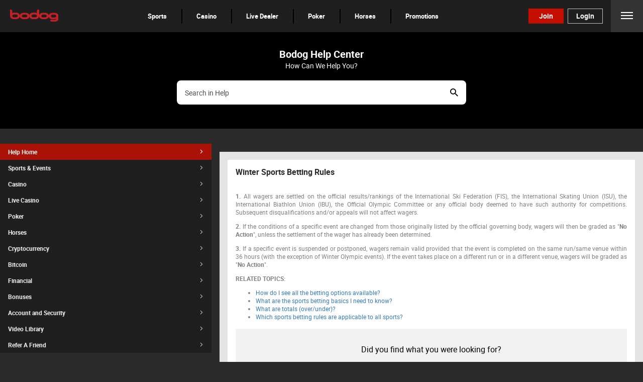

--- FILE ---
content_type: text/html; charset=utf-8
request_url: https://www.bodog.eu/help/common-faq/winter-sports-betting-rules
body_size: 14734
content:
<!DOCTYPE html><html class="use-native-default-fonts" lang="en-CA" xml:lang="en-CA" xmlns="http://www.w3.org/1999/xhtml"><head><link rel="prefetch" href="/assets/assets/fonts/roboto/robotoRegular.woff2" as="font" type="font/woff2" crossorigin="">
<link rel="prefetch" href="/assets/assets/fonts/roboto/robotoBold.woff2" as="font" type="font/woff2" crossorigin="">
<link rel="prefetch" href="/assets/assets/fonts/barlow/barlowSemiCondensedSemibold.woff2" as="font" type="font/woff2" crossorigin=""><link rel="preload" href="/assets/assets/fonts/icons/bodoglatam/icons-bodoglatam-critical-mobile.woff2" as="font" type="font/woff2" media="(hover: none) and (max-width: 768px)" crossorigin="">
<link rel="preload" href="/assets/assets/fonts/icons/bodoglatam/icons-bodoglatam-critical-desktop.woff2" as="font" type="font/woff2" media="not (hover: none) and (max-width: 768px)" crossorigin="">
     <meta charset="utf-8">

<style>
        body{min-width:320px}body .navbar-fixed-top{left:0;position:fixed;right:0;z-index:7}body .navbar-fixed-top{top:0}body .max-container{margin:0 auto;max-width:1360px}@-webkit-keyframes slide-down-fade{0%{opacity:0;transform:translateY(-1em)}to{opacity:1;transform:translateY(0)}}@-moz-keyframes slide-down-fade{0%{opacity:0;transform:translateY(-1em)}to{opacity:1;transform:translateY(0)}}@-ms-keyframes slide-down-fade{0%{opacity:0;transform:translateY(-1em)}to{opacity:1;transform:translateY(0)}}@keyframes slide-down-fade{0%{opacity:0;transform:translateY(-1em)}to{opacity:1;transform:translateY(0)}}.custom-field input,button{border:none}.custom-field input,button{background:0 0;outline:0}button{border-radius:0;padding:0}@font-face{font-family:roboto;font-style:normal;font-weight:400;src:url(https://www.bodog.eu/assets/assets/fonts/roboto/robotoRegular.eot);src:url(https://www.bodog.eu/assets/assets/fonts/roboto/robotoRegular.woff2) format("woff2"),url(https://www.bodog.eu/assets/assets/fonts/roboto/robotoRegular.eot?#iefix) format("embedded-opentype"),url(https://www.bodog.eu/assets/assets/fonts/roboto/robotoRegular.woff) format("woff"),url(https://www.bodog.eu/assets/assets/fonts/roboto/robotoRegular.ttf) format("truetype"),url(https://www.bodog.eu/assets/assets/fonts/roboto/robotoRegular.svg#robotoRegular) format("svg");font-display:swap}@font-face{font-family:roboto;font-style:normal;font-weight:600;src:url(https://www.bodog.eu/assets/assets/fonts/roboto/robotoBold.eot);src:url(https://www.bodog.eu/assets/assets/fonts/roboto/robotoBold.woff2) format("woff2"),url(https://www.bodog.eu/assets/assets/fonts/roboto/robotoBold.eot?#iefix) format("embedded-opentype"),url(https://www.bodog.eu/assets/assets/fonts/roboto/robotoBold.woff) format("woff"),url(https://www.bodog.eu/assets/assets/fonts/roboto/robotoBold.ttf) format("truetype"),url(https://www.bodog.eu/assets/assets/fonts/roboto/robotoBold.svg#robotoBold) format("svg");font-display:swap}@media screen and (max-width:768px){@font-face{font-family:icons-bodog-new;src:url(https://www.bodog.eu/assets/assets/fonts/icons/bodog/icons-bodog-critical-mobile-v2.eot);src:url(https://www.bodog.eu/assets/assets/fonts/icons/bodog/icons-bodog-critical-mobile-v2.eot?v2#iefix) format("embedded-opentype"),url(https://www.bodog.eu/assets/assets/fonts/icons/bodog/icons-bodog-critical-mobile-v2.woff2) format("woff2"),url(https://www.bodog.eu/assets/assets/fonts/icons/bodog/icons-bodog-critical-mobile-v2.woff) format("woff"),url(https://www.bodog.eu/assets/assets/fonts/icons/bodog/icons-bodog-critical-mobile-v2.ttf) format("truetype"),url(https://www.bodog.eu/assets/assets/fonts/icons/bodog/icons-bodog-critical-mobile-v2.svg?v2#icons-bodog) format("svg");font-weight:400;font-style:normal;font-display:swap}}@media screen and (min-width:769px){@font-face{font-family:icons-bodog-new;src:url(https://www.bodog.eu/assets/assets/fonts/icons/bodog/icons-bodog-critical-desktop-v2.eot);src:url(https://www.bodog.eu/assets/assets/fonts/icons/bodog/icons-bodog-critical-desktop-v2.eot?v2#iefix) format("embedded-opentype"),url(https://www.bodog.eu/assets/assets/fonts/icons/bodog/icons-bodog-critical-desktop-v2.woff2) format("woff2"),url(https://www.bodog.eu/assets/assets/fonts/icons/bodog/icons-bodog-critical-desktop-v2.woff) format("woff"),url(https://www.bodog.eu/assets/assets/fonts/icons/bodog/icons-bodog-critical-desktop-v2.ttf) format("truetype"),url(https://www.bodog.eu/assets/assets/fonts/icons/bodog/icons-bodog-critical-desktop-v2.svg?v2#icons-bodog) format("svg");font-weight:400;font-style:normal;font-display:swap}}body.icons-split .icon,body.icons-split .icon-arrow-next:before,body.icons-split .icon-casino:before,body.icons-split .icon-close:before,body.icons-split .icon-horses:before,body.icons-split .icon-live-dealer:before,body.icons-split .icon-menu:before,body.icons-split .icon-poker:before,body.icons-split .icon-promos:before,body.icons-split .icon-search:before,body.icons-split .icon-soccer:before{-webkit-font-smoothing:antialiased;-moz-osx-font-smoothing:grayscale;font-family:icons-bodog-new;font-style:normal;font-variant:normal;font-weight:400;speak:none;text-transform:none}.icon-close:before{content:"\2c"}.icon-casino:before{content:"\43"}.icon-soccer:before{content:"\140"}.icon-arrow-next:before{content:"\23"}.icon-horses:before{content:"\79"}.icon-live-dealer:before{content:"\126"}.icon-menu:before{content:"\3d"}.icon-poker:before{content:"\6b"}.icon-promos:before{content:"\134"}.icon-search:before{content:"\40"}a,aside,body,div,form,h1,html,i,img,label,li,nav,p,section,span,strong,ul{margin:0;padding:0;border:0;font-size:100%;font:inherit;vertical-align:initial}aside,main,nav,section{display:block}button,input{font-family:inherit;font-size:inherit;line-height:inherit}button,input{color:inherit;font:inherit;margin:0}*,:after,:before{-webkit-box-sizing:border-box;-moz-box-sizing:border-box;box-sizing:border-box}html{-webkit-overflow-scrolling:touch}a{color:#337ab7;text-decoration:none}ul{list-style:none}a,form{line-height:normal}body{background-color:#2b2b2b;font-family:var(--font-primary);font-size:12px;color:grey}@media only screen and (max-device-width:480px){body{-webkit-text-size-adjust:100%;-ms-text-size-adjust:100%}}h1[class*=-heading]{color:#2b2b2b;font:600 1.17em var(--font-primary);line-height:1}h1.h3-heading{font-size:1.17em}.custom-cta{font:600 1.17em var(--font-primary);line-height:12px;min-width:110px;outline:0;padding:10px 15px;text-align:center}.custom-cta{text-decoration:none}.custom-cta.cta-small{font-size:1em;min-width:60px;padding:5px;line-height:14px}.custom-cta.primary{background:#c50d00;color:#fff;box-shadow:inset 0 -2px 0 0 #aa1207}.custom-cta.tertiary{position:relative;color:grey}.custom-cta.tertiary:before{border:2px solid #c2c2c2;border-radius:inherit;bottom:0;content:"";left:0;position:absolute;right:0;top:0}.custom-cta.tertiary.cta-small:before{border-width:1px}.custom-dropdown,.custom-dropdown label{position:relative}.custom-dropdown .custom-droplist{position:absolute}.custom-dropdown input{caret-color:transparent}.custom-dropdown:not(.flip-up) .custom-droplist{animation:slide-down-fade .3s}.custom-dropdown .custom-droplist{background:#fff;box-shadow:0 0 8px 0 rgba(0,0,0,.3);color:grey;display:none;font-size:1.17em;left:0;line-height:1;right:0;text-align:left;z-index:999}.custom-dropdown.small-field{line-height:1}.custom-dropdown.small-field .custom-droplist{font-size:1em}.custom-field{color:#fff;position:relative}.custom-field input,.custom-field label:after{position:absolute}.custom-field input,.custom-field label{font-size:1.17em;width:100%}.custom-field input{color:#333;z-index:1}.custom-field input,.custom-field label{height:38px}.custom-field input{padding:15px 8px 8px 0}.custom-field label{border:2px solid #c2c2c2;color:grey;display:block;line-height:20px;max-width:100%;padding:10px 10px 10px 0;width:100%;background:#fff}.custom-field.small-field input,.custom-field.small-field label{font-size:1em;height:32px;padding:8px}.custom-field.small-field input{line-height:18px}.custom-field.small-field label{line-height:1;border-radius:0}.custom-menu{color:#f2f2f2;font-size:1em;font-weight:600}.custom-menu:not(.inverse) li{background:#1f1f1f}.custom-menu:not(.inverse) li.active{background:#aa1207}.custom-menu a{color:inherit}.custom-menu.primary li{line-height:1}.custom-menu.primary li a:first-child{display:block;margin:-10px -30px -10px -16px;padding:10px 30px 10px 16px}.custom-menu.primary li .icon[class*=-next]{right:16px}.custom-menu .icon[class*=-next]{top:50%;transform:translateY(-50%)}.custom-menu li{outline:0;padding:10px 30px 10px 16px;position:relative}.custom-menu li.active .icon[class*=-next]{color:#fff}.custom-menu li .icon[class*=-next]{color:#c2c2c2;font-size:8px;position:absolute}.navbar-fixed-top{min-width:320px;top:0;z-index:2;padding-bottom:36px}.navbar-fixed-top:not(.search-field-enabled){background:#1f1f1f}.navbar-fixed-top .navbar{border:0;border-radius:0;height:48px;justify-content:center;margin:0 auto;flex-wrap:wrap}.navbar-fixed-top .navbar,.navbar-fixed-top .navbar .login-container,.navbar-fixed-top .navbar .user-info{align-items:center}.navbar-fixed-top .navbar .user-info{display:inline-flex;height:100%;flex-grow:1}.navbar-fixed-top .navbar{color:#fff}.navbar-fixed-top .navbar{display:flex}.navbar-fixed-top .navbar .user-info{position:relative}.navbar-fixed-top .navbar .login-container{margin-right:16px;display:inline-flex}.navbar-fixed-top .navbar .login-container .custom-cta:last-of-type{margin-left:8px}.navbar-fixed-top .navbar .user-info{justify-content:flex-end;position:relative}.navbar-fixed-top .navbar [class*=-btn]{line-height:1;padding:16px}.navbar-fixed-top .navbar [class*=-btn]:not(.account-balance){font-size:0}.navbar-fixed-top .navbar .menu-btn{background:#333}.navbar-fixed-top .navbar .icon{font-size:18px}.navbar-fixed-top .navbar .icon-menu{font-size:16px}.navbar-fixed-top .navbar .brand-logo{display:-ms-flexbox;margin:auto auto auto 0;padding:0 0 0 20px}.navbar-fixed-top .navbar .brand-logo img{height:16px}.navbar-fixed-top .navbar .custom-tab.channel{order:3;width:100%}.custom-tab{display:flex}.custom-tab{font-weight:600;overflow:auto;position:relative}.custom-tab a,.custom-tab li{line-height:1}.custom-tab a{color:inherit}.custom-tab li{text-align:left}@media screen and (min-width:769px){[class*=-heading].h3-heading{font-size:1.34em}}@media screen and (max-width:320px){.navbar-fixed-top .navbar .brand-logo{padding:0 0 0 8px}.navbar-fixed-top .navbar .login-container{margin-right:4px}.navbar-fixed-top .navbar [class*=-btn]:not(.account-balance){padding:16px 5px}}@media screen and (min-width:321px) and (max-width:360px){.navbar-fixed-top .navbar .login-container{margin-right:8px}}@media screen and (min-width:769px){.navbar-fixed-top{padding-bottom:0}.navbar-fixed-top .navbar{height:64px}.navbar-fixed-top .navbar .login-container{display:inline-flex;justify-content:center}.navbar-fixed-top .navbar [class*=-btn]{padding:20px}.navbar-fixed-top .navbar .brand-logo{flex-grow:1}.navbar-fixed-top .navbar .brand-logo img{height:24px}.navbar-fixed-top .navbar .custom-tab.channel{margin:auto;width:auto;order:0}.navbar-fixed-top .navbar .icon{font-size:24px}}@media screen and (min-width:1024px){.navbar-fixed-top .navbar .login-container{font-size:1.17em}.navbar-fixed-top .navbar .custom-cta{padding:8px;min-width:70px}}.custom-cta.tertiary.inverse{color:#fff}.custom-cta.tertiary.inverse:before{border-color:#c2c2c2}.static-btn{color:#fff;padding:15px}.static-btn .icon.static-icon{background:#fff;color:inherit;border-radius:50%;border:none;display:inline-block;font-size:32px;line-height:64px;height:64px;margin:0 auto;text-align:center;width:64px;color:#000}.static-btn .static-title{display:block;font-size:1em;font-weight:600;line-height:1;margin-top:10px}.custom-tab.tertiary li{color:grey;display:table-cell;font-size:1em;padding:8px;background:#1f1f1f}.custom-tab.channel{flex:auto}.custom-tab.channel a{display:block}.custom-tab.channel li{color:#fff;flex-grow:1;font-size:.85em;padding:0;text-align:center;border:2px solid #000}.custom-tab.channel .channel-item{padding:11px 8px}.custom-tab.tab-menu{background:#1f1f1f}.navbar-fixed-top .custom-tab.tab-menu .static-btn{font-size:inherit}.custom-tab.tab-menu{justify-content:center;flex-wrap:wrap}.custom-tab.tab-menu li{border:0;color:#fff;flex:1 1 33.3%;text-align:center;overflow:hidden}.custom-tab.tab-menu li:not(:last-child){margin-right:0}.custom-tab.tab-menu a{display:block}.custom-tab.tab-menu .static-btn{padding:12px;width:100%}@media screen and (min-width:769px){.custom-tab.tertiary{display:flex}.custom-tab.tertiary li{font-size:1.12em;padding:16px}}@media screen and (min-width:769px) and (max-width:1024px){.custom-tab.channel li{font-size:1.17em}}@media screen and (min-width:769px){.custom-tab.channel,.custom-tab.channel.tertiary li{border-width:0}.custom-tab.channel.tertiary li{padding:0}.custom-tab.tertiary.channel li:not(:first-of-type){border-left:2px solid #000}}@media screen and (min-width:1024px){.custom-tab.channel .channel-item{padding:8px 16px}}@media screen and (min-width:1360px){.custom-tab.channel li{min-width:128px;font-size:1.34em}}html.force-critical{font-family:roboto}html{--font-primary:"roboto";--font-secondary:"roboto"}.section-container{display:flex}@media screen and (max-width:769px){.section-container{flex-wrap:wrap}}.section-container{padding:16px 0}@media screen and (max-width:1360px){.section-container{padding:16px}}@media screen and (max-width:769px){.section-container{padding-bottom:0}}body bx-site div.rich-text-body-content[version=v2]{overflow:auto}section.help-content div.rich-text-body-content{overflow:auto}section.help-content div.rich-text-body-content strong{font-weight:700}section.help-content div.rich-text-body-content p{list-style-image:none;list-style-type:disc;list-style-position:outside;margin:12px 0}section.help-content div.rich-text-body-content ul{list-style:disc}section.help-content div.rich-text-body-content ul{padding-left:40px}.help-search-header-container{background-color:#000}@media (max-width:768px){.help-search-header-container{padding:0 16px 16px}bx-help-search-input{margin-top:16px}}@media (min-width:769px){.help-search-header-container{padding-bottom:48px}bx-help-search-input{width:576px;margin:20px auto 0}}bx-help-search-input .custom-field.small-field{position:relative;height:48px;z-index:6}bx-help-search-input .custom-field.small-field input,bx-help-search-input .custom-field.small-field label{height:100%;border:0;padding:16px 110px 16px 16px;border-radius:8px}bx-help-search-input .custom-field.small-field label{background-color:initial}bx-help-search-input .custom-field.small-field input{font-size:1.17em;background-color:#fff;caret-color:#333}bx-help-search-input .custom-field.small-field button{font-size:0;position:absolute;top:0;height:100%;z-index:1;border-radius:0 8px 8px 0}bx-help-search-input .custom-field.small-field button.search-btn{width:48px;right:0;color:#000}bx-help-search-input .custom-field.small-field button.search-btn .icon{font-size:16px}bx-help-search-input .custom-field.small-field button.clear-btn{display:none;color:grey;right:64px}bx-help-search-input .custom-field.small-field button.clear-btn .icon{font-size:10px}bx-help-search-input .custom-field.small-field .custom-droplist{display:none;color:#333;font-size:1.17em;z-index:0;border-top:1px solid #c2c2c2;box-shadow:0 1px 8px rgba(0,0,0,.3);border-radius:0 0 8px 8px}.question-container{background-color:#f2f2f2;text-align:center;font-size:16px;padding:30px;color:#000}.question-container .option-container{margin-top:16px}.question-container .main-question-options button{font-size:14px;border:1px solid rgba(0,0,0,.3);border-radius:8px;min-width:80px;padding:7px 0;text-transform:uppercase}.question-container .main-question-options button:first-child{margin-right:14px}@media screen and (max-width:768px){.question-container .main-question-options button:first-child{margin-right:2px}}.nav-menu-overlay{position:fixed;left:0;right:0;top:0;bottom:-50vh;background-color:rgba(0,0,0,.6);z-index:2}.bx-tertiary-menu-container{margin-top:48px;border-top:inherit;padding-bottom:10px}.bx-tertiary-menu-subcontent{display:inline-block;vertical-align:top;margin:15px auto auto;min-width:300px;width:100%}.modal-content div.bx-tertiary-menu-subcontent .modal-body{padding:20px 0;background-color:#fff;display:block}.bx-tertiary-menu-nav{display:inline-block;vertical-align:top;width:100%;min-width:300px;margin-top:38px}@media only screen and (min-width:769px){.bx-tertiary-wrapper{display:flex}.bx-tertiary-menu-nav{width:33%;flex:1;margin-top:38px}.bx-tertiary-menu-subcontent{flex:2;width:66%;margin-left:1.5em;display:inline-block}.modal-content div.bx-tertiary-menu-subcontent .modal-body{border:16px solid #ccc}}@media only screen and (max-width:769px){.modal-content div.bx-tertiary-menu-subcontent .modal-body{border-bottom:16px solid #ccc}.bx-tertiary-menu-nav{margin-top:34px}}.smart-contact-methods{padding:16px}@media screen and (max-width:768px){.smart-contact-methods{padding:16px}}[class*=-heading].help-title{margin-bottom:20px}@media screen and (max-width:769px){.help-breadcrumb{margin-top:0;padding-bottom:16px}}.help-content{padding:0}div.max-container section.modal-body.help-content.modal-menu-body{padding:16px}div.max-container section.modal-body.help-content.modal-menu-body .smart-contact-methods{padding:16px 0 0}@media screen and (max-width:768px){div.max-container section.modal-body.help-content.modal-menu-body .smart-contact-methods{padding:16px 0 0}}.help-header-container{display:flex}@media screen and (max-width:768px){.help-header-container{display:block}}.help-header-container .help-breadcrumb{padding-bottom:16px;flex-grow:1}bx-tertiary-menu-navigation .custom-menu.primary li a{line-height:1}.bx-help-page .bx-tertiary-menu-container{padding-bottom:10px}.bx-help-page .modal-content div.bx-tertiary-menu-subcontent{display:inline-block;vertical-align:top;margin:30px 0 auto;min-width:300px;width:100%}@media screen and (max-width:768px){.bx-help-page .modal-content div.bx-tertiary-menu-subcontent{margin:16px auto auto}}.bx-help-page .modal-content div.bx-tertiary-menu-subcontent .modal-body{display:block;background:#fff;border:16px solid #e3e3e3;padding-top:20px}@media only screen and (max-width:768px){.bx-help-page .bx-tertiary-wrapper .bx-tertiary-menu-nav{display:none}}.bx-help-page .bx-tertiary-menu-nav{display:inline-block;vertical-align:top;width:100%;min-width:300px;margin-top:38px}.bx-help-page .bx-tertiary-menu-nav.bx-smart-contact-design{margin-top:30px;padding-right:16px}@media only screen and (min-width:769px){.bx-help-page .bx-tertiary-wrapper{display:flex;justify-content:center}.bx-help-page .bx-tertiary-menu-nav{width:33%;flex:1;margin-top:38px}.bx-help-page .bx-tertiary-menu-subcontent{flex:2;width:66%;margin-left:1.5em;display:inline-block}}@media only screen and (max-width:769px){.bx-help-page .bx-tertiary-menu-nav{margin-top:34px}}.custom-dropdown input{left:0}bx-header-user-menu-ch .menu-overlay-container{position:relative}bx-header-user-menu-ch .nav-menu-hidden{display:none}bx-header-user-menu-ch .nav-menu-elements{position:absolute;z-index:3;top:auto;right:0;width:375px;overflow-y:auto;max-height:calc(100vh - 96px);background-color:#4d4d4d}bx-header-user-menu-ch .nav-menu-elements .red-top-border{border-top:2px solid #c50d00}bx-header-user-menu-ch .nav-menu-elements .custom-menu{display:flex;flex-wrap:wrap;border-top:2px solid #000;margin-top:4px;background-color:#1f1f1f}bx-header-user-menu-ch .nav-menu-elements .custom-menu li{flex:0 1 50%}bx-header-user-menu-ch .nav-menu-elements .custom-menu li:nth-child(odd){border-right:2px solid #000}bx-header-user-menu-ch .nav-menu-elements .custom-tab{border-bottom:2px solid #000}bx-header-user-menu-ch .nav-menu-overlay{position:fixed;left:0;right:0;top:0;bottom:-50vh;background-color:rgba(0,0,0,.6);z-index:2}@media only screen and (min-width:320px) and (max-width:769px){bx-header-user-menu-ch div.nav-menu-elements{height:calc(100% - 48px);width:100%;overflow-y:scroll}}@media only screen and (max-width:769px){bx-header-user-menu-ch div.nav-menu-elements{position:fixed;left:0}}:root{--core-greyscale-1:#000;--core-greyscale-7:#fff;--core-spacing-2:10px;--core-spacing-6:30px;--core-spacing-7:40px;--stream-coming-soon-color:var(--core-greyscale-1)}:root{--stream-coming-soon-color:var(--body-color);--coupons-info-bg:#d1d1d1}
    </style><link rel="stylesheet" type="text/css" href="/assets/css/bodog-a7275a9f-3ebd-4c9e-bc1c-9fa6ca87554b.css">
    



<base href="/">
<meta name="viewport" content="width=device-width, initial-scale=1, maximum-scale=1, user-scalable=no">
<meta http-equiv="X-UA-Compatible" content="IE=edge">
<meta name="apple-mobile-web-app-capable" content="yes">
<link rel="apple-touch-startup-image" media="(device-width: 414px) and (device-height: 896px) and (-webkit-device-pixel-ratio: 3)" href="/content/favicons/apple-launch-1242x2688.png"> 
<link rel="apple-touch-startup-image" media="(device-width: 414px) and (device-height: 896px) and (-webkit-device-pixel-ratio: 2)" href="/content/favicons/apple-launch-828x1792.png"> 
<link rel="apple-touch-startup-image" media="(device-width: 375px) and (device-height: 812px) and (-webkit-device-pixel-ratio: 3)" href="/content/favicons/apple-launch-1125x2436.png"> 
<link rel="apple-touch-startup-image" media="(device-width: 414px) and (device-height: 736px) and (-webkit-device-pixel-ratio: 3)" href="/content/favicons/apple-launch-1242x2208.png"> 
<link rel="apple-touch-startup-image" media="(device-width: 375px) and (device-height: 667px) and (-webkit-device-pixel-ratio: 2)" href="/content/favicons/apple-launch-750x1334.png">
<link rel="apple-touch-startup-image" media="(device-width: 320px) and (device-height: 568px) and (-webkit-device-pixel-ratio: 2)" href="/content/favicons/apple-launch-640x1336.png">  
<link rel="apple-touch-startup-image" media="(device-width: 1024px) and (device-height: 1366px) and (-webkit-device-pixel-ratio: 2)" href="/content/favicons/apple-launch-2048x2732.png"> 
<link rel="apple-touch-startup-image" media="(device-width: 834px) and (device-height: 1194px) and (-webkit-device-pixel-ratio: 2)" href="/content/favicons/apple-launch-1668x2388.png"> 
<link rel="apple-touch-startup-image" media="(device-width: 834px) and (device-height: 1112px) and (-webkit-device-pixel-ratio: 2)" href="/content/favicons/apple-launch-1668x2224.png"> 
<link rel="apple-touch-startup-image" media="(device-width: 768px) and (device-height: 1024px) and (-webkit-device-pixel-ratio: 2)" href="/content/favicons/apple-launch-1536x2048.png">
<link rel="apple-touch-icon" sizes="57x57" href="/content/favicons/apple-icon-57x57.png">
<link rel="apple-touch-icon" sizes="60x60" href="/content/favicons/apple-icon-60x60.png">
<link rel="apple-touch-icon" sizes="72x72" href="/content/favicons/apple-icon-72x72.png">
<link rel="apple-touch-icon" sizes="76x76" href="/content/favicons/apple-icon-76x76.png">
<link rel="apple-touch-icon" sizes="114x114" href="/content/favicons/apple-icon-114x114.png">
<link rel="apple-touch-icon" sizes="120x120" href="/content/favicons/apple-icon-120x120.png">
<link rel="apple-touch-icon" sizes="144x144" href="/content/favicons/apple-icon-144x144.png">
<link rel="apple-touch-icon" sizes="152x152" href="/content/favicons/apple-icon-152x152.png">
<link rel="apple-touch-icon" sizes="180x180" href="/content/favicons/apple-icon-180x180.png">
<link rel="icon" type="image/png" sizes="192x192" href="/content/favicons/android-icon-192x192.png">
<link rel="icon" type="image/png" sizes="32x32" href="/content/favicons/favicon-32x32.png">
<link rel="icon" type="image/png" sizes="96x96" href="/content/favicons/favicon-96x96.png">
<link rel="icon" type="image/png" sizes="16x16" href="/content/favicons/favicon-16x16.png">
<link rel="manifest" href="/content/manifest.json">
<meta name="msapplication-TileColor" content="#000000">
<meta name="msapplication-TileImage" content="/content/favicons/ms-icon-144x144.png">
<meta name="theme-color" content="#000000">
<link rel="shortcut icon" href="/content/favicons/favicon.ico" type="image/vnd.microsoft.icon">
<title>Winter Sports Betting Rules - Help Center | Bodog Casino</title>

<style>
    /* Safari Desktop */
    @media screen and (min-width: 480px) and (max-width: 769px) {
        _:-webkit-full-screen:not(:root:root), carousel .img-container img.img-responsive:not(.ng-lazyloaded) {
            min-height: 307px;
        }

        _::-webkit-full-page-media, _:future, :root carousel .img-container img.img-responsive:not(.ng-lazyloaded) {
            min-height: 307px;
        }
    }

    /* Safari iPad */
    @media screen and (max-width: 480px) {
        _:-webkit-full-screen:not(:root:root), carousel.fullsize-carousel .img-container img.img-responsive:not(.ng-lazyloaded) {
            min-height: 188px;
        }

        _::-webkit-full-page-media, _:future, :root carousel.fullsize-carousel .img-container img.img-responsive:not(.ng-lazyloaded) {
            min-height: 188px;
        }
    }
    .lazyload:not([src]) {
        opacity: 0;
    }
    .lazyload[src],
    .lazyloaded[src] {
        opacity: 1;
        transition: opacity 300ms;
    }
</style>

<script type="application/ld+json">{ "@context": "http://schema.org", "@type": "BreadcrumbList",
            "itemListElement": [ { "@type": "ListItem", "position": 1,
            "item": { "@id": "https://www.bodog.eu/help", "name": "Help" } },{ "@type": "ListItem", "position": 2,
            "item": { "@id": "https://www.bodog.eu/help/common-faq", "name": "Common faq" } },{ "@type": "ListItem", "position": 3,
            "item": { "@id": "https://www.bodog.eu/help/common-faq/winter-sports-betting-rules", "name": "Winter sports betting rules" } } ] }</script><style>[_nghost-server-side-render-c72]     bx-cashier #presetAmountTitle {
  color: gray;
  font-size: 1.17em;
}

[_nghost-server-side-render-c72]     bx-cashier .cs-amount {
  min-width: 160px;
}

[_nghost-server-side-render-c72]     bx-cashier .custom-checkbox label.btc-iagree-lbl, [_nghost-server-side-render-c72]     bx-cashier .custom-checkbox label.bch-iagree-lbl, [_nghost-server-side-render-c72]     bx-cashier .custom-checkbox label.white-text {
  color: inherit;
}

[_nghost-server-side-render-c72]     bx-cashier fieldset.withdrawal-fieldset-inline-text {
  margin-left: 0;
}

[_nghost-server-side-render-c72]     bx-cashier .cs-reduced-text {
  font-size: 0.9em;
}

[_nghost-server-side-render-c72]     bx-cashier .custom-separator.horizontal {
  color: #000;
}

[_nghost-server-side-render-c72]     bx-cashier .cs-payment-details-container {
  width: 100%;
}

[_nghost-server-side-render-c72]     bx-cashier .cs-payment-details-container .button-area {
  text-align: center;
}

[_nghost-server-side-render-c72]     bx-cashier .cs-payment-details-container .button-area button {
  float: none;
}

[_nghost-server-side-render-c72]     bx-cashier .cs-payment-details-container .cashier-button {
  float: none;
  width: 100%;
}

@media (min-width: 730px) {
  [_nghost-server-side-render-c72]     bx-cashier .cs-payment-details-container {
    max-width: 412px;
    margin: 0 auto;
  }
}

[_nghost-server-side-render-c72]     bx-cashier .first-deposit, [_nghost-server-side-render-c72]     bx-cashier .bank-registered {
  color: #368031;
}

[_nghost-server-side-render-c72]     bx-cashier .cs-payment-details-table-title {
  font-size: 1em;
  padding-left: 8px;
  display: block;
  text-align: left;
  font-weight: bold;
  margin-bottom: 8px;
  color: #000;
}

[_nghost-server-side-render-c72]     bx-cashier .cs-highlight-text {
  color: #000;
}

@media (min-width: 730px) {
  [_nghost-server-side-render-c72]     bx-cashier .bonus-area {
    order: -1;
  }
}

[_nghost-server-side-render-c72]     bx-cashier .btc-iagree-lbl, [_nghost-server-side-render-c72]     bx-cashier .bch-iagree-lbl {
  color: inherit;
}

[_nghost-server-side-render-c72]     bx-cashier .custom-menu.primary {
  color: #2b2b2b;
  background: #fff;
}

[_nghost-server-side-render-c72]     bx-cashier .custom-menu.primary li {
  background: #fff;
  border: solid 1px #c2c2c2;
}

[_nghost-server-side-render-c72]     bx-cashier .custom-menu.primary ul {
  background: #fff;
  border: solid 1px #c2c2c2;
}

[_nghost-server-side-render-c72]     bx-cashier .custom-menu.primary.options li {
  background: #fff;
  border: solid 1px #c2c2c2;
}

[_nghost-server-side-render-c72]     bx-cashier .howitworks-link {
  color: #e51977 !important;
}

[_nghost-server-side-render-c72]     bx-cashier .list-table-title {
  color: #2b2b2b;
}

[_nghost-server-side-render-c72]     bx-cashier .two-column-container {
  display: flex;
  flex-flow: row wrap;
  justify-content: space-between;
  background-color: #fff;
}

[_nghost-server-side-render-c72]     bx-cashier .two-column-container .left-panel {
  width: 100%;
  padding: 16px 32px;
}

[_nghost-server-side-render-c72]     bx-cashier .two-column-container .right-panel {
  width: 100%;
  margin-top: 15px;
  padding: 16px 32px;
}

[_nghost-server-side-render-c72]     bx-cashier .two-column-container .spaced-below {
  margin-bottom: 0;
}

[_nghost-server-side-render-c72]     bx-cashier .two-column-container .withdrawal-button {
  width: 100%;
  margin-top: 15px;
}

[_nghost-server-side-render-c72]     bx-cashier .two-column-container .pin-wrapper {
  margin-top: 3px;
}

[_nghost-server-side-render-c72]     bx-cashier #displayedAddress {
  color: grey;
}

[_nghost-server-side-render-c72]     bx-cashier .tooltip-popover-container .tooltip-popover-msg {
  z-index: 20;
}

[_nghost-server-side-render-c72]     bx-cashier .generic-withdrawal-grid {
  background-color: #fff;
  display: grid;
}

[_nghost-server-side-render-c72]     bx-cashier .generic-withdrawal-grid .form-field-50 {
  display: block;
  width: 100%;
  margin-bottom: 15px;
}

[_nghost-server-side-render-c72]     bx-cashier .generic-withdrawal-grid .left-panel {
  width: 100%;
  padding: 16px 32px;
}

[_nghost-server-side-render-c72]     bx-cashier .generic-withdrawal-grid .right-panel {
  width: 100%;
  margin-top: 15px;
  padding: 16px 32px;
}

[_nghost-server-side-render-c72]     bx-cashier .generic-withdrawal-grid .spaced-below {
  margin-bottom: 0;
}

[_nghost-server-side-render-c72]     bx-cashier .generic-withdrawal-grid .withdrawal-button {
  width: 100%;
  margin-top: 15px;
}

@media (min-width: 730px) {
  [_nghost-server-side-render-c72]     bx-cashier .two-column-container .left-panel {
    width: calc(50% - 5px);
  }
  [_nghost-server-side-render-c72]     bx-cashier .two-column-container .right-panel {
    width: calc(50% - 5px);
    margin-top: 0;
  }
  [_nghost-server-side-render-c72]     bx-cashier .generic-withdrawal-grid .left-panel {
    width: calc(100% - 10px);
  }
  [_nghost-server-side-render-c72]     bx-cashier .generic-withdrawal-grid .right-panel {
    width: calc(100% - 10px);
    margin-top: 0;
  }
}

[_nghost-server-side-render-c72]     bx-cashier bx-authorized-payment .more-info {
  display: none;
  background-color: #f2f2f2;
  line-height: 1;
  transition: all 100ms ease-in-out;
}

[_nghost-server-side-render-c72]     bx-cashier bx-authorized-payment .more-info + .active {
  display: table-row;
}

@media (max-width: 730px) {
  [_nghost-server-side-render-c72]     bx-cashier bx-authorized-payment .more-info .hidden-expanding-cell {
    padding: 0 0 0 10%;
  }
}

[_nghost-server-side-render-c72]     bx-cashier bx-authorized-payment .table-list {
  margin-top: -20px;
}

@media (min-width: 730px) {
  [_nghost-server-side-render-c72]     bx-cashier bx-authorized-payment .table-list {
    margin-top: -16px;
    width: calc(100% + 32px);
    margin-left: -16px;
  }
}

[_nghost-server-side-render-c72]     bx-cashier bx-authorized-payment .table-list .custom-link {
  text-transform: none !important;
}

[_nghost-server-side-render-c72]     bx-cashier bx-authorized-payment .table-list .table-expanded {
  width: 100%;
}

[_nghost-server-side-render-c72]     bx-cashier bx-authorized-payment .table-list .table-expanded tr:not(.additional-row) {
  border-top: solid 1px #d9d9d9;
}

[_nghost-server-side-render-c72]     bx-cashier bx-authorized-payment .table-list .table-expanded tr:first-of-type {
  border: none;
}

[_nghost-server-side-render-c72]     bx-cashier bx-authorized-payment .notification-container {
  padding: 0 0 20px;
  margin-top: -16px;
}

@media (max-width: 730px) {
  [_nghost-server-side-render-c72]     bx-cashier .cashier-button, [_nghost-server-side-render-c72]     bx-cashier .custom-notification {
    width: calc(100% - 3em);
    margin-left: 1.5em;
    margin-right: 1.5em;
    float: none;
  }
  [_nghost-server-side-render-c72]     bx-cashier .custom-menu.primary.options.payment-methods-list {
    margin-left: 0;
    margin-right: 0;
  }
  [_nghost-server-side-render-c72]     bx-cashier .custom-notification {
    margin-top: 15px;
  }
}

  .bg-overlay-color {
  background-color: #1f1f1f;
}

  .bg-color {
  background-color: #1f1f1f;
}

  .font-color {
  color: #ffffff;
}

  .modal-overlay.game-wrapper-overlay {
  background-color: #2b2b2b;
}

  .modal-overlay .game-wrapper-overlay-container .modal-header {
  border-bottom: solid 2px black;
}

  .game-wrapper-body .game-description {
  margin: 0px 8px 0 0px;
}

  .game-wrapper-body .game-iframe {
  height: 100%;
  width: 100%;
}

[_nghost-server-side-render-c72]     .bx-notification-container {
  position: fixed;
  top: 0px;
  width: 100%;
  overflow: hidden;
}

[_nghost-server-side-render-c72]     .navbar-wrapper.not-found {
  background: #ED0024;
}

[_nghost-server-side-render-c72]     .navbar-wrapper.blocked {
  background: #ED0024;
}

  img.ng-lazyloaded {
  animation: fadeIn 400ms linear;
  animation-play-state: running;
}

@keyframes fadeIn {
  0% {
    opacity: 0;
  }
  100% {
    opacity: 1;
  }
}

  bx-overlay .modal-overlay.dark-overlay   bx-bonus-selection .modal-body.modal-body-full-width {
  padding: 0;
}

[_nghost-server-side-render-c72]     bx-account-menu-cashier .modal-body .bonus-area bx-widget-bonus-list .h3-heading {
  padding: 10px 0 !important;
  font-weight: 600 !important;
}

[_nghost-server-side-render-c72]     div.bx-transaction-wrapper ul.inline-list {
  margin: 0 4%;
}

[_nghost-server-side-render-c72]     div.bx-transaction-wrapper ul.inline-list li.inline-item {
  width: 30.66%;
}

[_nghost-server-side-render-c72]     div.bx-transaction-type-filters {
  float: left;
  width: 100%;
  margin-top: 20px;
}

[_nghost-server-side-render-c72]     div.bx-transaction-type-filters ul.custom-tab.tertiary {
  background-color: #F2F2F2;
}

[_nghost-server-side-render-c72]     div.bx-transaction-type-filters ul.custom-tab.tertiary li {
  color: #2B2B2B;
  background-color: #F2F2F2;
  font-weight: 400;
  border-bottom: 2px solid #C2C2C2;
  text-align: left;
  padding: 9px 16px;
}

[_nghost-server-side-render-c72]     div.bx-transaction-type-filters ul.custom-tab.tertiary li:hover {
  color: #2B2B2B;
}

[_nghost-server-side-render-c72]     div.bx-transaction-type-filters ul.custom-tab.tertiary li.active {
  color: #2B2B2B;
  background-color: white;
  border-bottom: 2px solid  #808080;
}

[_nghost-server-side-render-c72]     div.bx-transaction-type-filters ul.custom-tab.tertiary:last-child:after {
  content: "";
  width: 100%;
  border-bottom: 2px solid #C2C2C2;
}

[_nghost-server-side-render-c72]     div.bx-transaction-subCategory-filter-content {
  float: left;
}

[_nghost-server-side-render-c72]     div.bx-transaction-subCategory-filter-content ul.custom-tab.tertiary {
  background-color: white;
}

[_nghost-server-side-render-c72]     div.bx-transaction-subCategory-filter-content ul.custom-tab.tertiary li {
  background-color: white;
  font-weight: 100;
  color: #E22521;
  padding: 10px;
}

[_nghost-server-side-render-c72]     div.bx-transaction-subCategory-filter-content ul.custom-tab.tertiary li.active {
  color: #333333;
}

[_nghost-server-side-render-c72]     div.bx-transaction-subCategory-filter-content ul.custom-tab.tertiary li:hover {
  color: #333333;
}

  .preview-notification .navbar-fixed-top {
  margin-top: 44px;
}

  .preview-notification .marketing-page-container {
  margin-top: 116px;
}

  .preview-notification bx-promotion-details-ch div.max-container {
  margin-top: 120px;
}</style><style>.preview-notification-bar[_ngcontent-server-side-render-c69] {
  position: fixed;
  z-index: 8;
  background: gray;
  width: 100%;
  top: 0; }

  .preview-indicator {
  border: 1px dashed red;
  border-left: 8px solid red; }</style><style>[_nghost-server-side-render-c71]     .bx-notification-container {
           z-index: 99999;
           height: 100%;
           left: 0px;
        }</style><style>[_nghost-server-side-render-c252] {
  display: block;
}

bx-footer[_ngcontent-server-side-render-c252] {
  display: block;
}

@media screen and (min-width: 769px) {
  bx-footer[_ngcontent-server-side-render-c252] {
    margin-top: 25px;
  }
}

.selectors-container[_ngcontent-server-side-render-c252] {
  display: flex;
  justify-content: center;
  margin-top: 15px;
}

div.top-container[_ngcontent-server-side-render-c252] {
  margin-top: -40px;
  padding-top: 40px;
}

@media screen and (min-width: 769px) {
  div.top-container[_ngcontent-server-side-render-c252] {
    margin-top: -62px;
    padding-top: 62px;
  }
}</style><style>main.content[_ngcontent-server-side-render-c243]:not(.first-time-visitor) {
  margin-top: 48px;
}

@media screen and (min-width: 769px) {
  main.content[_ngcontent-server-side-render-c243]:not(.first-time-visitor) {
    margin-top: 64px;
  }
}</style><meta name="title" content="Winter Sports Betting Rules - Help Center | Bodog Casino"><meta name="description" content="Everything you need to know about Winter Sports Betting Rules. Learn more about the rules and regulations linked to your bets at Bodog."><link rel="canonical" href="https://www.bodog.eu/help/common-faq/winter-sports-betting-rules"><meta name="robots" content="index, follow"><link rel="alternate" href="https://www.bodog.eu/help/common-faq/winter-sports-betting-rules" hreflang="en-CA"><link rel="alternate" href="https://www.bodog.eu/help/common-faq/winter-sports-betting-rules" hreflang="en"><link rel="alternate" href="https://www.bodog.eu/help/common-faq/winter-sports-betting-rules" hreflang="x-default"><meta name="seobility" content="a570f1ea54aaf7c597440f2ca148fa3b"><style>.navbar-fixed-top[_ngcontent-server-side-render-c216] {
  height: 64px;
  animation: none;
  z-index: 10;
}

.navbar-fixed-top[_ngcontent-server-side-render-c216]   bx-header-unlogged-actions[_ngcontent-server-side-render-c216] {
  display: inherit;
}

.navbar-fixed-top[_ngcontent-server-side-render-c216]   .overlay[_ngcontent-server-side-render-c216] {
  position: fixed;
  left: 0;
  right: 0;
  top: 0;
  bottom: -50vh;
  background-color: rgba(0, 0, 0, 0.6);
  z-index: -2;
}

.navbar-fixed-top[_ngcontent-server-side-render-c216]   .custom-tab.tertiary.channel[_ngcontent-server-side-render-c216] {
  overflow: hidden;
}

@media only screen and (min-width: 320px) and (max-width: 769px) {
  .menu-hidden[_ngcontent-server-side-render-c216] {
    visibility: hidden;
  }
  div.navbar-fixed-top[_ngcontent-server-side-render-c216] {
    height: 48px;
    padding-bottom: 0px;
  }
}</style><style>.menu-btn[_ngcontent-server-side-render-c202] {
  position: relative;
  z-index: 10;
}</style><style>[_nghost-server-side-render-c267] {display: block}</style><style>[_nghost-server-side-render-c268]     div.section-1x1 {
  max-width: 50%; }

.menu-question-container[_ngcontent-server-side-render-c268] {
  margin-top: 16px; }

@media only screen and (max-width: 769px) {
  [_nghost-server-side-render-c268]     .small-banner-container {
    margin-top: 8px; } }</style><style>.component-header[_ngcontent-server-side-render-c137] {
  padding: 0 0 16px; }</style><style>
                #bx-invisible-recaptcha .grecaptcha-badge {
                    display: block;
                }
                .grecaptcha-badge {
                    display: none;
                }</style><script type="application/ld+json">{"@context":"https://schema.org","@type":"FAQPage","mainEntity":[{"@context":"https://schema.org","@type":"Question","name":"Winter Sports Betting Rules","url":"https://www.bodog.eu/help/common-faq/winter-sports-betting-rules","acceptedAnswer":{"@context":"https://schema.org","@type":"Answer","text":"1. All wagers are settled on the official results/rankings of the International Ski Federation (FIS), the International Skating Union (ISU), the International Biathlon Union (IBU), the Official Olympic Committee or any official body deemed to have such authority for competitions. Subsequent disqualifications and/or appeals will not affect wagers. 2. If the conditions of a specific event are changed from those originally listed by the official governing body, wagers will then be graded as \"No Action\", unless the settlement of the wager has already been determined. 3. If a specific event is suspended or postponed, wagers remain valid provided that the event is completed on the same run/same venue within 36 hours (with the exception of Winter Olympic events). If the event takes place on a different run or in a different venue, wagers will be graded as \"No Action\". RELATED TOPICS: How do I see all the betting options available? What are the sports betting basics I need to know? What are totals (over/under)? Which sports betting rules are applicable to all sports?"}}]}</script><script type="application/ld+json">{"@context":"https://schema.org","@type":"Organization","name":"Sportsbook, Casino and Poker at Bodog Canada","url":"https://www.bodog.eu","logo":"https://www.bodog.eu/content/images/sd_logo_bodog.png","description":"Bodog is Canada's leading provider of casino games, sports betting odds and poker play. Sign up today and make use of our generous welcome offer.","areaServed":["CA"],"knowsLanguage":["EN"],"sameAs":["https://www.facebook.com/BodogCasino","https://twitter.com/BodogCA","https://www.youtube.com/channel/UCo6992IUhhubSKK9UGC1Z6g","https://www.instagram.com/bodogcanada"]}</script><script type="application/ld+json">{"@context":"https://schema.org","@type":"WebPage","name":"Winter Sports Betting Rules - Help Center | Bodog Casino","url":"https://www.bodog.eu/help/common-faq/winter-sports-betting-rules","description":"Everything you need to know about Winter Sports Betting Rules. Learn more about the rules and regulations linked to your bets at Bodog.","publisher":{"@context":"https://schema.org","@type":"Organization","name":"Sportsbook, Casino and Poker at Bodog Canada","url":"https://www.bodog.eu","logo":null,"description":null,"areaServed":null,"knowsLanguage":null,"sameAs":["https://www.facebook.com/BodogCasino","https://twitter.com/BodogCA","https://www.youtube.com/channel/UCo6992IUhhubSKK9UGC1Z6g","https://www.instagram.com/bodogcanada"]}}</script></head>
    <body class="icons-split no-touch">
    
    <bx-site _nghost-sc64="" ng-version="12.2.16" _nghost-server-side-render-c72="">
        <bx-preview-notification _ngcontent-server-side-render-c72="" _nghost-server-side-render-c69="">
        <!---->
    </bx-preview-notification>
        <bx-toast-notification _ngcontent-server-side-render-c72="" _nghost-server-side-render-c71="">
        <!---->
    </bx-toast-notification>
        <router-outlet _ngcontent-server-side-render-c72=""></router-outlet><ng-component _nghost-server-side-render-c252="">
        <bx-header _ngcontent-server-side-render-c252=""></bx-header><bx-header-ch _nghost-server-side-render-c216="">
        <div _ngcontent-server-side-render-c216="" class="navbar-wrapper navbar-fixed-top">
            <nav _ngcontent-server-side-render-c216="" class="navbar max-container">
                <bx-header-logo _ngcontent-server-side-render-c216="" class="brand-logo">
        <a routerlink="/" href="/">
            <img bximage="" class="img-large lazyloaded" alt="Bodog" data-src="/content/images/logo_main_ca_latam.svg" src="/content/images/logo_main_ca_latam.svg">
            <!---->
        </a>
    </bx-header-logo>
                <ul _ngcontent-server-side-render-c216="" class="custom-tab tertiary channel">
                    <li _ngcontent-server-side-render-c216="" role="button" routerlinkactive="active">
                        <a _ngcontent-server-side-render-c216="" bxhidebysubdivision="" class="channel-item" title="Sports" href="/sports">
                            Sports
                        </a>
                    </li><li _ngcontent-server-side-render-c216="" role="button" routerlinkactive="active">
                        <a _ngcontent-server-side-render-c216="" bxhidebysubdivision="" class="channel-item" title="Casino" href="/casino">
                            Casino
                        </a>
                    </li><li _ngcontent-server-side-render-c216="" role="button" routerlinkactive="active">
                        <a _ngcontent-server-side-render-c216="" bxhidebysubdivision="" class="channel-item" title="Live Dealer" href="/live-dealer">
                            Live Dealer
                        </a>
                    </li><li _ngcontent-server-side-render-c216="" role="button" routerlinkactive="active">
                        <a _ngcontent-server-side-render-c216="" bxhidebysubdivision="" class="channel-item" title="Poker" href="/poker">
                            Poker
                        </a>
                    </li><li _ngcontent-server-side-render-c216="" role="button" routerlinkactive="active">
                        <a _ngcontent-server-side-render-c216="" bxhidebysubdivision="" class="channel-item" title="Horses" href="/horses">
                            Horses
                        </a>
                    </li><li _ngcontent-server-side-render-c216="" role="button" routerlinkactive="active">
                        <a _ngcontent-server-side-render-c216="" bxhidebysubdivision="" class="channel-item" title="Promotions" href="/promotions">
                            Promotions
                        </a>
                    </li><!---->
                </ul>
                <aside _ngcontent-server-side-render-c216="" class="user-info">
                    <div _ngcontent-server-side-render-c216="" class="login-container">
                        <bx-header-unlogged-actions _ngcontent-server-side-render-c216="" waiting-for-files-to-load="success!" style="visibility: inherit;">
        <a role="button" id="headerUnloggedJoin" class="custom-cta cta-small primary" href="/help/common-faq/winter-sports-betting-rules?overlay=join">Join</a><!---->
        <a role="button" id="headerUnloggedLogin" class="custom-cta cta-small tertiary inverse" href="/help/common-faq/winter-sports-betting-rules?overlay=login">Login</a>
    </bx-header-unlogged-actions>
                    </div><!---->

                    <bx-header-nav-menu-ch _ngcontent-server-side-render-c216="" _nghost-server-side-render-c202="">
        <button _ngcontent-server-side-render-c202="" class="menu-btn">
            <i _ngcontent-server-side-render-c202="" class="icon icon-menu"></i>
            Menu
        </button>
    </bx-header-nav-menu-ch><!---->
                    <!---->
                    <bx-lang-select _ngcontent-server-side-render-c216="">
        <!---->
    </bx-lang-select><!---->
                </aside>
            </nav>

            <bx-header-user-menu-ch _ngcontent-server-side-render-c216="">
        <div class="menu-overlay-container max-container nav-menu-hidden">

                <div class="nav-menu-elements">

                    <ul class="custom-tab tab-menu red-top-border">
                      <li title="Sports">
                        <a bxhidebysubdivision="" class="static-btn" href="/sports">
                          <i class="icon icon-soccer static-icon"></i>
                          <span class="static-title">Sports</span>
                        </a>
                      </li><li title="Casino">
                        <a bxhidebysubdivision="" class="static-btn" href="/casino">
                          <i class="icon icon-casino static-icon"></i>
                          <span class="static-title">Casino</span>
                        </a>
                      </li><li title="Live Dealer">
                        <a bxhidebysubdivision="" class="static-btn" href="/live-dealer">
                          <i class="icon icon-live-dealer static-icon"></i>
                          <span class="static-title">Live Dealer</span>
                        </a>
                      </li><li title="Poker">
                        <a bxhidebysubdivision="" class="static-btn" href="/poker">
                          <i class="icon icon-poker static-icon"></i>
                          <span class="static-title">Poker</span>
                        </a>
                      </li><li title="Horses">
                        <a bxhidebysubdivision="" class="static-btn" href="/horses">
                          <i class="icon icon-horses static-icon"></i>
                          <span class="static-title">Horses</span>
                        </a>
                      </li><li title="Promotions">
                        <a bxhidebysubdivision="" class="static-btn" href="/promotions">
                          <i class="icon icon-promos static-icon"></i>
                          <span class="static-title">Promotions</span>
                        </a>
                      </li><!---->
                    </ul><!---->

                    <div>
                        <!---->
                    </div><!---->

                    <ul class="custom-menu primary">
                      <li role="button">
                        
                          <a bxhidebysubdivision="" href="/promotions" target="_self">
                            Promotions
                           </a>
                        <!---->
                        <!---->
                        <!---->
                        <i class="icon icon-arrow-next"></i>
                      </li><li role="button" class="active">
                        
                          <a bxhidebysubdivision="" href="/help" target="_self">
                            Help
                           </a>
                        <!---->
                        <!---->
                        <!---->
                        <i class="icon icon-arrow-next"></i>
                      </li><li role="button">
                        
                          <a bxhidebysubdivision="" href="/help/cryptocurrency-faq" target="_self">
                            Crypto FAQ
                           </a>
                        <!---->
                        <!---->
                        <!---->
                        <i class="icon icon-arrow-next"></i>
                      </li><li role="button">
                        
                          <a bxhidebysubdivision="" href="/articles" target="_self">
                            Browse All Articles
                           </a>
                        <!---->
                        <!---->
                        <!---->
                        <i class="icon icon-arrow-next"></i>
                      </li><li role="button">
                        
                          <a bxhidebysubdivision="" href="/refer" target="_self">
                            Refer-A-Friend
                           </a>
                        <!---->
                        <!---->
                        <!---->
                        <i class="icon icon-arrow-next"></i>
                      </li><!---->
                    </ul>
                </div>
                <div class="nav-menu-overlay"></div>
            </div>
    </bx-header-user-menu-ch>

        </div>
    </bx-header-ch><!---->
        <div _ngcontent-server-side-render-c252="" bxdynamicdataload="" class="top-container">
            <router-outlet _ngcontent-server-side-render-c252=""></router-outlet><bx-tertiary _nghost-server-side-render-c243="">
        <main _ngcontent-server-side-render-c243="" class="content">
            <router-outlet _ngcontent-server-side-render-c243=""></router-outlet><bx-feature-flag-page-switcher>
        <bx-dynamic-loader-component></bx-dynamic-loader-component><bx-help-page>
        <div data-dynamic-element="dynamicElement" class="bx-help-page">
            <bx-help-header>
        <div class="help-search-header-container">
            <bx-content-block _nghost-server-side-render-c137="">
        <div _ngcontent-server-side-render-c137="" data-dynamic-element="dynamicElement" bxhidebysubdivision="" class="content-block">
            <!---->
            <div _ngcontent-server-side-render-c137="" class="max-container">
                <!---->
                <div _ngcontent-server-side-render-c137="" anchorlinkshandler="" class="content-wrapper"><div class="rich-text-body-content" version="v2">
<style>    .help-text-container {        color: #FFFFFF;        text-align: center;        padding-top: 30px;    }    .help-text-title {        font-size: 20px;        font-weight: bold;    }    .help-text-subtitle {        font-size: 14px;    } .help-text-link { text-decoration: none; color: #FFFFFF;  }</style>
<div class="help-text-container">
<div class="help-text-title"><a class="help-text-link" href="/help">Bodog Help Center</a></div>
<div class="help-text-subtitle">How Can We Help You?</div>
</div>
</div></div><!---->
            </div><!---->
        </div><!---->
    </bx-content-block><!---->
            <div class="help-header-search">
                <bx-help-search-input _nghost-server-side-render-c267="" waiting-for-files-to-load="success!" style="visibility: inherit;">
        <div _ngcontent-server-side-render-c267="" class="search-navbar">
            <form _ngcontent-server-side-render-c267="" novalidate="" class="custom-field small-field custom-dropdown ng-untouched ng-pristine ng-valid">
                <input _ngcontent-server-side-render-c267="" name="searchInput" type="text" autocomplete="off" class="ng-untouched ng-pristine ng-valid" placeholder="Search in Help">
                <label _ngcontent-server-side-render-c267="" for="searchInput"></label>
                <button _ngcontent-server-side-render-c267="" type="button" class="clear-btn">Clear
                    <i _ngcontent-server-side-render-c267="" class="icon icon-close"></i>
                </button>
                <button _ngcontent-server-side-render-c267="" type="button" class="search-btn">Show
                    <i _ngcontent-server-side-render-c267="" class="icon icon-search"></i>
                </button>
                <ul _ngcontent-server-side-render-c267="" role="list" class="custom-droplist">
                    <!---->
                </ul>
            </form>
        </div>
    </bx-help-search-input>
            </div>
        </div>
    </bx-help-header>
            <div class="smart-contacts max-container bx-tertiary-menu-container">
                <div class="modal-content modal-medium">
                    <div class="bx-tertiary-wrapper">
                        <div class="bx-tertiary-menu-nav bx-smart-contact-design">
                            <bx-tertiary-menu-navigation>
        <div>
            <section bxtranslatepath="">
                <div class="tertiary-container">
                    <!---->
                    <ul class="custom-menu primary">
                        <li role="button" class="active">
                            <a href="/help">
                            Help Home
                            <i class="icon icon-arrow-next"></i><!----></a>
                        </li><li role="button">
                            <a href="/help/sports-faq">
                            Sports &amp; Events
                            <i class="icon icon-arrow-next"></i><!----></a>
                        </li><li role="button">
                            <a href="/help/casino-faq">
                            Casino
                            <i class="icon icon-arrow-next"></i><!----></a>
                        </li><li role="button">
                            <a href="/help/live-dealer-faq">
                            Live Casino
                            <i class="icon icon-arrow-next"></i><!----></a>
                        </li><li role="button">
                            <a href="/help/poker-faq">
                            Poker
                            <i class="icon icon-arrow-next"></i><!----></a>
                        </li><li role="button">
                            <a href="/help/horses-faq">
                            Horses
                            <i class="icon icon-arrow-next"></i><!----></a>
                        </li><li role="button">
                            <a href="/help/cryptocurrency-faq">
                            Cryptocurrency
                            <i class="icon icon-arrow-next"></i><!----></a>
                        </li><li role="button">
                            <a href="/help/bitcoin-faq">
                            Bitcoin
                            <i class="icon icon-arrow-next"></i><!----></a>
                        </li><li role="button">
                            <a href="/help/financial-faq">
                            Financial
                            <i class="icon icon-arrow-next"></i><!----></a>
                        </li><li role="button">
                            <a href="/help/bonuses-faq">
                            Bonuses
                            <i class="icon icon-arrow-next"></i><!----></a>
                        </li><li role="button">
                            <a href="/help/general-faq">
                            Account and Security
                            <i class="icon icon-arrow-next"></i><!----></a>
                        </li><li role="button">
                            <a href="/help/video-library">
                            Video Library
                            <i class="icon icon-arrow-next"></i><!----></a>
                        </li><li role="button">
                            <a href="/refer">
                            Refer A Friend
                            <i class="icon icon-arrow-next"></i><!----></a>
                        </li><!---->
                    </ul>
                    <bx-tertiary-menu-question _nghost-server-side-render-c268="">
        <div _ngcontent-server-side-render-c268="" class="menu-question-container">
            <bx-section _ngcontent-server-side-render-c268="">
        <div bxhidebysubdivision="" class="max-container bx-section-container">
            <!---->
            <div class="section-container">
                <!---->
            </div>
        </div>
    </bx-section>
        </div>
    </bx-tertiary-menu-question><!---->
                </div>
            </section>
        </div>
    </bx-tertiary-menu-navigation>
                        </div><!---->
                        <div class="bx-tertiary-menu-subcontent">
                            <router-outlet routerlink="/" tabindex="0">
                            </router-outlet><bx-tertiary-menu-help-page>
        <div class="help-header-container">
            <div class="max-container help-breadcrumb">
                <bx-breadcrumb class="breadcrumbContainer">
        <!---->
    </bx-breadcrumb>
            </div>
            <!---->
        </div>
        <main>
            <div class="max-container">
                <section class="modal-body help-content modal-menu-body smart-contacts">
                    <h1 role="heading" class="h3-heading help-title">Winter Sports Betting Rules</h1><!---->
                    <div><div class="rich-text-body-content">
<p style="text-align: justify;"><strong>1.&nbsp;</strong>All wagers are settled on the official results/rankings of the International Ski Federation (FIS), the International Skating Union (ISU), the International Biathlon Union (IBU), the Official Olympic Committee or any official body deemed to have such authority for competitions. Subsequent disqualifications and/or appeals will not affect wagers.</p>
<p style="text-align: justify;"><strong>2.&nbsp;</strong>If the conditions of a specific event are changed from those originally listed by the official governing body, wagers will then be graded as "<strong>No Action</strong>", unless the settlement of the wager has already been determined.</p>
<p style="text-align: justify;"><strong>3.&nbsp;</strong>If a specific event is suspended or postponed, wagers remain valid provided that the event is completed on the same run/same venue within 36 hours (with the exception of Winter Olympic events). If the event takes place on a different run or in a different venue, wagers will be graded as "<strong>No Action</strong>".</p>
<p style="text-align: justify;"><strong></strong></p>
<p style="text-align: justify;"><strong>RELATED TOPICS:</strong></p>
<ul>
<li><a href="https://www.bodog.eu/help/search-content/betting-options-available" target="_blank" rel="noopener">How do I see all the betting options available?</a></li>
<li><a href="https://www.bodog.eu/help/sports-faq/sports-betting-basics" target="_blank" rel="noopener">What are the sports betting basics I need to know?</a></li>
<li><a href="https://www.bodog.eu/help/sports-faq/totals-over-under" target="_blank" rel="noopener">What are totals (over/under)?</a></li>
<li><a href="https://www.bodog.eu/help/sports-faq/general-betting-rules" target="_blank" rel="noopener">Which sports betting rules are applicable to all sports?</a></li>
</ul>
</div></div>

                    <div class="smart-contact-methods">
                        <bx-smart-contact waiting-for-files-to-load="success!" style="visibility: inherit;">
        
            <div class="question-container">
                <p> Did you find what you were looking for? </p>
                <div class="option-container">
                    <div class="main-question-options">
                        <button type="button">Yes</button>
                        <button type="button">No</button>
                    </div><!---->
                    <!---->
                </div>
            </div><!---->

            <!---->
        <!----><!---->
    </bx-smart-contact><!---->
                    </div><!---->
                </section>
                <!---->
            </div>
        </main>
        </bx-tertiary-menu-help-page><!---->
                        </div>
                    </div>
                </div>
            </div>
        </div>
    </bx-help-page><!----><!----></bx-feature-flag-page-switcher><!---->
        </main>
    </bx-tertiary><!---->
        </div>
        <div _ngcontent-server-side-render-c252="" bxfootervisible="" style="visibility: visible;">
            <bx-footer _ngcontent-server-side-render-c252="">
        <footer class="footer-links">
            <bx-marketing-page>
        <div>
            
                <bx-dynamic-loader-component></bx-dynamic-loader-component><bx-footer-menu>
        <div bxtranslatepath="" bxhidebysubdivision="" class="hide-scroll">
            <ul role="list" class="custom-tab max-container primary">
                <li role="link">
                    
                        <a bxhidebysubdivision="" title="About Us" href="/about" target="_blank">About Us</a>
                    <!---->
                    <!---->
                    <!---->
                </li><li role="link">
                    
                        <a bxhidebysubdivision="" title="Crypto Payments" href="/get-to-know-crypto" target="_self">Crypto Payments</a>
                    <!---->
                    <!---->
                    <!---->
                </li><li role="link">
                    
                        <a bxhidebysubdivision="" title="Help Center" href="/help" target="_blank">Help Center</a>
                    <!---->
                    <!---->
                    <!---->
                </li><li role="link">
                    
                        <a rel="noopener" bxhidebysubdivision="" target="_blank" title="Bodog Forum" href="https://forum.bodog.eu/">Bodog Forum</a>
                    <!---->
                    <!---->
                    <!---->
                </li><li role="link">
                    
                        <a rel="noopener" bxhidebysubdivision="" target="_blank" title="NFL Odds" href="https://www.bodog.eu/sports/football/nfl">NFL Odds</a>
                    <!---->
                    <!---->
                    <!---->
                </li><li role="link">
                    
                        <a bxhidebysubdivision="" title="Terms of Service" href="/tc-general" target="_blank">Terms of Service</a>
                    <!---->
                    <!---->
                    <!---->
                </li><li role="link">
                    
                        <a bxhidebysubdivision="" title="Forms &amp; Agreements" href="/forms-and-agreements" target="_blank">Forms &amp; Agreements</a>
                    <!---->
                    <!---->
                    <!---->
                </li><li role="link">
                    
                        <a bxhidebysubdivision="" title="Privacy Policy" href="/pages/privacy-policy" target="_blank">Privacy Policy</a>
                    <!---->
                    <!---->
                    <!---->
                </li><li role="link">
                    
                        <a bxhidebysubdivision="" title="Responsible Gaming" href="/pages/responsible-gaming" target="_blank">Responsible Gaming</a>
                    <!---->
                    <!---->
                    <!---->
                </li><li role="link">
                    
                        <a rel="noopener" bxhidebysubdivision="" target="_blank" title="Affiliate Program" href="https://www.bodog.eu/bodog-affiliate-program">Affiliate Program</a>
                    <!---->
                    <!---->
                    <!---->
                </li><li role="link">
                    
                        <a bxhidebysubdivision="" title="kyc policy" href="/pages/kyc-policy" target="_self">kyc policy</a>
                    <!---->
                    <!---->
                    <!---->
                </li><li role="link">
                    
                        <a rel="noopener" bxhidebysubdivision="" target="_self" title="Dispute Resolution" href="https://bodog.eu/dispute-resolution">Dispute Resolution</a>
                    <!---->
                    <!---->
                    <!---->
                </li><!---->
            </ul>
        </div>
    </bx-footer-menu><!---->
            <!---->
                <bx-dynamic-loader-component></bx-dynamic-loader-component><bx-content-block _nghost-server-side-render-c137="">
        <div _ngcontent-server-side-render-c137="" data-dynamic-element="dynamicElement" bxhidebysubdivision="" class="content-block">
            <!---->
            <div _ngcontent-server-side-render-c137="" class="max-container">
                <!---->
                <div _ngcontent-server-side-render-c137="" anchorlinkshandler="" class="content-wrapper"><div class="rich-text-body-content" data-version="v2">
<div style="width: 90%; max-width: 480px; margin: 0 auto; user-select: none;"><img class="lazyloaded" data-src="/cms/BDG/r+cYwOGQ6W8zCPh7kiRTQ//footer-image.png" data-tmce-custom-image="" data-img-name="bodog-since-1994-history.png" alt="bodog since 1994" style="display: block; padding-top: 10px; padding-bottom: 10px; width: 100%; height: auto; pointer-events: none;" src="/cms/BDG/r+cYwOGQ6W8zCPh7kiRTQ//footer-image.png"></div>
</div></div><!---->
            </div><!---->
        </div><!---->
    </bx-content-block><!---->
            <!---->
                <bx-dynamic-loader-component></bx-dynamic-loader-component><bx-content-block _nghost-server-side-render-c137="">
        <div _ngcontent-server-side-render-c137="" data-dynamic-element="dynamicElement" bxhidebysubdivision="" class="content-block">
            <!---->
            <div _ngcontent-server-side-render-c137="" class="max-container">
                <!---->
                <div _ngcontent-server-side-render-c137="" anchorlinkshandler="" class="content-wrapper"><div class="rich-text-body-content" data-version="v2">
<style>
    .content-icons {
      display: flex;
      flex-direction: column;
      justify-content: center;
      align-items: center;
      margin: 10px 0;
    }
  
    .content_legal,
    .content_payment,
    .content_social {
      display: flex;
      flex-wrap: wrap;
      justify-content: center;
      align-items: center;
      margin: 10px 0;
    }
  
    .content_social a img:hover {
      opacity: 0.5;
    }
  
    .content-icons a {
      width: 35px;
      height: fit-content;
      margin: 0 10px;
    }
  
    .content-icons a img {
      width: 100%;
      height: auto;
    }
  
    @media (max-width: 480px) {
      .content-icons .content_payment a {
        margin: 5px;
      }
  
      .content-icons a {
        width: 30px;
        margin: 0 5px;
      }
  
      .content_legal,
      .content_payment,
      .content_social {
        margin: 5px 0;
      }
    }
  </style>
<div class="content-icons">
<div class="content_legal"><a style="width: 50px;" href="https://cert.gcb.cw/certificate?id=[base64]" rel="noopener"><img class="lazyloaded" data-src="https://seal.cgcb.info/1c0246df-1aa7-485a-a24c-21ae5e730000" id="verification-seal" src="https://seal.cgcb.info/1c0246df-1aa7-485a-a24c-21ae5e730000"> </a> <a href="http://www.gamblersanonymous.org/ga/index.php" rel="noopener"> <img class="lazyloaded" data-src="/cms/BDG/W4fhjJdRQiNZ6yezyVlRA//bdg_gamblers-anon.webp" alt="" src="/cms/BDG/W4fhjJdRQiNZ6yezyVlRA//bdg_gamblers-anon.webp"> </a> <a> <img class="lazyloaded" data-src="/cms/BDG/DuWRavp8SeOpIAEc25OjLg//bdg_18.webp" alt="" src="/cms/BDG/DuWRavp8SeOpIAEc25OjLg//bdg_18.webp"> </a></div>
<div class="content_payment"><a href="/help/financial-faq"> <img class="lazyload" data-src="/cms/BDG/Pqm7yPp2QUCTnTwfIH50HQ//payment-methods_visa.webp" alt="Visa logo"> </a> <a href="/help/financial-faq"> <img class="lazyload" data-src="/cms/BDG/Q8WgsTPyQ52lysfFm0CZBA//payment-methods_master.webp" alt="Mastercard logo"> </a> <a href="/help/financial-faq/how-to-deposit-by-interac-e-transfer"> <img class="lazyload" data-src="/cms/BDG/dUfm9wv4SNqMg0If4da5Jg//payment-methods_interact.webp" alt="Interac logo"> </a> <a href="/help/bitcoin-faq"> <img class="lazyload" data-src="/cms/BDG/iAOusk0MTqmXCwDiCYadA//payment-methods_bitcoin.webp" alt="Bitcoin logo"> </a> <a href="/help/cryptocurrency-faq/what-is-ethereum"> <img class="lazyload" data-src="/cms/BDG/BiOT9+j3SpeWVDeOySe4g//payment-methods_etherium.webp" alt="Etherium logo"> </a> <a href="/help/cryptocurrency-faq/what-is-litecoin"> <img class="lazyload" data-src="/cms/BDG/h8Xws6GlTpaYs5NsU9JIwg//payment-methods_litecoin.webp" alt="Litecoin logo"> </a> <a href="/help/bitcoin-faq"> <img class="lazyloaded" data-src="/cms/BDG/GMpn5DxgR4ilZGg5BKOHYA//payment-methods_bitcoin-cash.webp" alt="Bitcoin Cash logo" src="/cms/BDG/GMpn5DxgR4ilZGg5BKOHYA//payment-methods_bitcoin-cash.webp"> </a> <a href="/help/cryptocurrency-faq/what-is-tether-usdt"> <img class="lazyload" data-src="/cms/BDG/bg2cqAFoSAOa7rwx4BWfvw//payment-methods_tether.webp" alt="Tether logo"> </a></div>
<div class="content_social"><a href="https://www.facebook.com/BodogCanada/" rel="noopener"> <img class="lazyload" data-src="/cms/BDG/PBItBFE9QNKp77t2XBUXuQ//icon_fb.webp" alt="Facebook Icon"> </a> <a href="https://www.instagram.com/bodogcanada" rel="noopener"> <img class="lazyload" data-src="/cms/BDG/6QlR4JDTIKyNeqt95euQ//icon_ig.webp" alt="Instagram Icon"> </a> <a href="https://twitter.com/BodogCA" rel="noopener"> <img class="lazyload" data-src="/cms/BDG/KBN8oWEsTfyRZRVoHwPqXA//icon_x.webp" alt="X Icon"></a> <a href="https://www.youtube.com/channel/UCo6992IUhhubSKK9UGC1Z6g" rel="noopener"> <img class="lazyload" data-src="/cms/BDG/RXLgpGidStW6MsycIR2SnA//icon_yt.webp" alt="YouTube Icon"> </a> <a href="https://www.tiktok.com/@bodogcanada?_t=8WdhIBhiEWT&amp;_r=1" rel="noopener"> <img class="lazyload" data-src="/cms/BDG/pxGtBDgrSvaj4yRDTamhww//tiktok-icon.webp" alt="Tiktok Icon"> </a> <a href="https://t.me/BodogCanada" rel="noopener"> <img class="lazyload" data-src="/cms/BDG/sen98zNtRDGik4O5Wv7z0Q//icon_tlg.webp" alt="Telegram Icon"> </a></div>
</div>
</div></div><!---->
            </div><!---->
        </div><!---->
    </bx-content-block><!---->
            <!---->
                <bx-dynamic-loader-component></bx-dynamic-loader-component><bx-content-block _nghost-server-side-render-c137="">
        <div _ngcontent-server-side-render-c137="" data-dynamic-element="dynamicElement" bxhidebysubdivision="" class="content-block">
            <!---->
            <div _ngcontent-server-side-render-c137="" class="max-container">
                <!---->
                <div _ngcontent-server-side-render-c137="" anchorlinkshandler="" class="content-wrapper"><div class="rich-text-body-content" data-version="v2">
<style>
    .footer-links img{
        pointer-events: none;
        user-select: none
    }
</style>
<div style="user-select: none;" class="disclaimer-container">
<p>Gambling should be entertaining. Remember that you always risk losing the money you bet, so do not spend more than you can afford to lose. If you think you may have a problem, <a style="color: #c50d00;" href="https://www.bodog.eu/responsible-gaming" target="_blank" rel="noopener">click here</a>.</p>
<p class="bx-recaptcha-legal">This site is protected by reCAPTCHA and the Google <a style="color: #c50d00;" href="https://policies.google.com/privacy" rel="noopener">Privacy Policy</a>&nbsp;and&nbsp;<a style="color: #c50d00;" href="https://policies.google.com/terms" rel="noopener">Terms of Service</a> apply.</p>
</div>
</div></div><!---->
            </div><!---->
        </div><!---->
    </bx-content-block><!---->
            <!---->
                <bx-dynamic-loader-component></bx-dynamic-loader-component><bx-content-block _nghost-server-side-render-c137="">
        <div _ngcontent-server-side-render-c137="" data-dynamic-element="dynamicElement" bxhidebysubdivision="" class="content-block">
            <!---->
            <div _ngcontent-server-side-render-c137="" class="max-container">
                <!---->
                <div _ngcontent-server-side-render-c137="" anchorlinkshandler="" class="content-wrapper"><div class="rich-text-body-content" data-version="v2">
<div style="user-select: none;" class="disclaimer-container">
<p style="text-align: center;"><span style="text-align: center;">Bodog.eu is owned and operated by Connaught Media B.V., a company incorporated under the laws of Curaçao with Company Number 145098 at the registered address Kaya Richard J.Beaujon Z/N, Curacao and licensed by the Curaçao Gaming Authority to offer games of chance under license number OGL/2024/625/0719 in accordance with the National Ordinance on Games of Chance (Landsverordening op de kansspelen, P.B. 2024, no. 157).</span></p>
</div>
</div></div><!---->
            </div><!---->
        </div><!---->
    </bx-content-block><!---->
            <!---->
                <bx-dynamic-loader-component></bx-dynamic-loader-component><bx-content-block _nghost-server-side-render-c137="">
        <div _ngcontent-server-side-render-c137="" data-dynamic-element="dynamicElement" bxhidebysubdivision="" class="content-block">
            <!---->
            <div _ngcontent-server-side-render-c137="" class="max-container">
                <!---->
                <div _ngcontent-server-side-render-c137="" anchorlinkshandler="" class="content-wrapper"><div class="rich-text-body-content" data-version="v2">
<style>
bx-jackpot .custom-badge::before {
    content: '$';
}

</style>
<p><span class="GMO-39987-is-showing" style="display: none;"></span></p>
</div></div><!---->
            </div><!---->
        </div><!---->
    </bx-content-block><!---->
            <!---->
                <bx-dynamic-loader-component></bx-dynamic-loader-component><bx-content-block _nghost-server-side-render-c137="">
        <div _ngcontent-server-side-render-c137="" data-dynamic-element="dynamicElement" bxhidebysubdivision="" class="content-block">
            <!---->
            <div _ngcontent-server-side-render-c137="" class="max-container">
                <!---->
                <div _ngcontent-server-side-render-c137="" anchorlinkshandler="" class="content-wrapper"><div class="rich-text-body-content" data-version="v2">
<div style="display: none;"></div>
</div></div><!---->
            </div><!---->
        </div><!---->
    </bx-content-block><!---->
            <!---->
                <bx-dynamic-loader-component></bx-dynamic-loader-component><bx-content-block _nghost-server-side-render-c137="">
        <div _ngcontent-server-side-render-c137="" data-dynamic-element="dynamicElement" bxhidebysubdivision="" class="content-block">
            <!---->
            <div _ngcontent-server-side-render-c137="" class="max-container">
                <!---->
                <div _ngcontent-server-side-render-c137="" anchorlinkshandler="" class="content-wrapper"><div class="rich-text-body-content" data-version="v2">
<style>
@font-face {
    font-family: "Integral CF Bold";
    src: url("https://www.bodog.eu/contents/fonts/IntegralCF-Bold.woff");
}

.article-body {
    padding: 1rem;
    color: black;
}

.article-body [class*="-heading"] {
    font-family: "Integral CF Bold" !important;
    color: black !important;
    padding: 0 !important;
    margin: 2rem 0 1rem !important;
}

.article-body a {
    color: #ff0000 !important;
    font-weight: bold !important;
    text-decoration: underline !important;
}

.article-body p,
.article-body li {
    font-size: 15px !important;
    color: black !important;
    margin: none;
}

.article-body img {
    margin: 2rem 0 0;
    max-width: 100%;
}
</style>
</div></div><!---->
            </div><!---->
        </div><!---->
    </bx-content-block><!---->
            <!---->
                <bx-dynamic-loader-component></bx-dynamic-loader-component><bx-content-block _nghost-server-side-render-c137="">
        <div _ngcontent-server-side-render-c137="" data-dynamic-element="dynamicElement" bxhidebysubdivision="" class="content-block">
            <!---->
            <div _ngcontent-server-side-render-c137="" class="max-container">
                <!---->
                <div _ngcontent-server-side-render-c137="" anchorlinkshandler="" class="content-wrapper"><div class="rich-text-body-content" data-version="v2">
<style>
    @media screen and (min-width: 1024px) {
img.ol-imgLayout.ol-imgLayout--shape_inherit.ol-imgLayout--variant_default.ol-imgLayout--size_lg.ol-imgLayout--aspectRatio_square {
    aspect-ratio: var(--ol-aspect-ratios-square) !important;
    min-width: 8rem !important;
    object-fit: fill;
    position: relative !important;
}
.ol-notification__body--flexDirection_column {
  
    padding-left: 54px  !important;
}
 .ol-notification__body {
          padding: 2rem 1rem !important;
          width: 29rem !important;
          height: 8rem !important;
          gap: 0 !important;
      }
.ol-notification__content {
    gap: .5rem !important;
}

.ol-notification__notificationImageWrapper {
          min-width: 6.7rem !important;
      }

.ol-surface.ol-notification__wrapper {
          width: 31rem !important;
gap: 1rem  !important;
      }

 .ol-notification__body.ol-button--variant_tertiary.ol-button--size_sm.ol-button--icon_default {
          border-radius: 100px !important;
          padding: .5rem 0.7rem !important;
          font-size: .8rem !important;
          font-weight: 600 !important;
          width: 33% !important;
      }
    }
</style>
</div></div><!---->
            </div><!---->
        </div><!---->
    </bx-content-block><!---->
            <!----><!---->
        </div>
    </bx-marketing-page>
            
                <div _ngcontent-server-side-render-c252="" class="selectors-container">
                    <div _ngcontent-server-side-render-c252="" class="language-container">
                        <bx-lang-select-ch _ngcontent-server-side-render-c252="">
        <!---->
    </bx-lang-select-ch>
                    </div>
                    <!---->
                </div>
            
        </footer>
    </bx-footer><!---->
        </div><!---->
        <bx-overlay-message-ch _ngcontent-server-side-render-c252=""></bx-overlay-message-ch>
    </ng-component><!----><!---->
        <router-outlet _ngcontent-server-side-render-c72="" name="overlay"></router-outlet><!---->
    </bx-site>
    
    



<iframe src="https://services.bodog.eu/assets/apps/cross-messaging-app/receiver.html" sandbox="allow-same-origin allow-scripts" style="display: none;"></iframe><iframe src="https://www.googletagmanager.com/ns.html?id=GTM-W2NZ8K9" style="height: 0px; width: 0px; display: none; visibility: hidden;"></iframe></body></html>